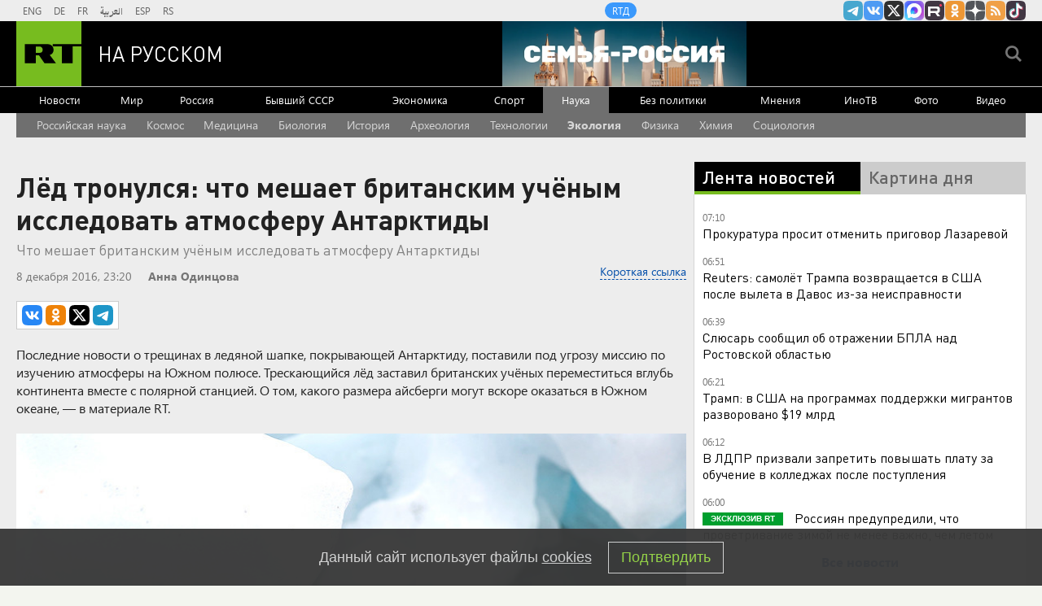

--- FILE ---
content_type: text/html
request_url: https://tns-counter.ru/nc01a**R%3Eundefined*rt_ru/ru/UTF-8/tmsec=rt_ru/629214595***
body_size: -73
content:
58B5670B697052F0X1768968944:58B5670B697052F0X1768968944

--- FILE ---
content_type: application/javascript
request_url: https://smi2.ru/counter/settings?payload=CMi7Ahjb9o_2vTM6JDcyZjdjYTdkLTk0NmYtNDBhYy1hZGE2LTU2YTFiOTNiOGI2Mw&cb=_callbacks____0mknifrd5
body_size: 1515
content:
_callbacks____0mknifrd5("[base64]");

--- FILE ---
content_type: image/svg+xml
request_url: https://ru.russiatoday.com/static/img/icons/rutube_2.svg
body_size: -41
content:
<svg width="24" height="24" viewBox="0 0 24 24" fill="none" xmlns="http://www.w3.org/2000/svg">
<path d="M15.7 0H8.3C1.6 0 0 1.6 0 8.3V15.7C0 22.4 1.6 24 8.3 24H15.7C22.4 24 24 22.4 24 15.7V8.3C24 1.6 22.4 0 15.7 0Z" fill="#170A19"/>
<path d="M19.4488 7.10555C20.3051 7.10555 20.9992 6.41669 20.9992 5.56694C20.9992 4.71718 20.3051 4.02832 19.4488 4.02832C18.5926 4.02832 17.8984 4.71718 17.8984 5.56694C17.8984 6.41669 18.5926 7.10555 19.4488 7.10555Z" fill="#F41240"/>
<path d="M14.9268 6.96313H4.03027V18.9845H7.06313V15.0735H12.8746L15.5261 18.9845H18.9221L15.9982 15.0554C16.9063 14.9113 17.5601 14.5688 17.9596 14.0281C18.3591 13.4874 18.5589 12.6223 18.5589 11.4689V10.5677C18.5589 9.88285 18.4863 9.34218 18.3591 8.92763C18.232 8.51311 18.0141 8.15266 17.7054 7.82824C17.3785 7.52185 17.0153 7.30556 16.5794 7.16139C16.1435 7.03523 15.5987 6.96313 14.9268 6.96313ZM14.4364 12.4241H7.06313V9.6125H14.4364C14.8541 9.6125 15.1447 9.6846 15.29 9.81076C15.4353 9.93692 15.5261 10.1712 15.5261 10.5137V11.523C15.5261 11.8834 15.4353 12.1177 15.29 12.2439C15.1447 12.37 14.8541 12.4241 14.4364 12.4241Z" fill="white"/>
</svg>

--- FILE ---
content_type: application/javascript; charset=utf-8
request_url: https://mediametrics.ru/partner/inject/online.jsonp.ru.js
body_size: 4449
content:
callbackJsonpMediametrics( [{"id": "88227356", "image": "//mediametrics.ru/partner/inject/img/88227356.jpg", "title": "Финал СВО начался в 23:49. Кошмарная ночь для Украины: массированная атака по энергетике и &quot;угроза Чернобыля&quot;. В небе &quot;ядерная триада&quot;. &quot;Жирная&quot; цель - ОРУ АЭС", "source": "newsbash.ru", "link": "//mediametrics.ru/click;mmet/site_ru?//mediametrics.ru/rating/ru/online.html?article=88227356", "favicon": "//mediametrics.ru/favicon/newsbash.ru.ico"},{"id": "83444173", "image": "//mediametrics.ru/partner/inject/img/83444173.jpg", "title": "В Башкирии ночью похолодает до -25 градусов", "source": "newsbash.ru", "link": "//mediametrics.ru/click;mmet/site_ru?//mediametrics.ru/rating/ru/online.html?article=83444173", "favicon": "//mediametrics.ru/favicon/newsbash.ru.ico"},{"id": "88638047", "image": "//mediametrics.ru/partner/inject/img/88638047.jpg", "title": "Омерзительная любовь: 77-летнего сахалинца подозревают в сексуальном насилии над детьми", "source": "astv.ru", "link": "//mediametrics.ru/click;mmet/site_ru?//mediametrics.ru/rating/ru/online.html?article=88638047", "favicon": "//mediametrics.ru/favicon/astv.ru.ico"},{"id": "51833467", "image": "//mediametrics.ru/partner/inject/img/51833467.jpg", "title": "Водка тому виной: в Усть-Кане мужчина сломал брату череп ножкой табурета", "source": "www.gorno-altaisk.info", "link": "//mediametrics.ru/click;mmet/site_ru?//mediametrics.ru/rating/ru/online.html?article=51833467", "favicon": "//mediametrics.ru/favicon/www.gorno-altaisk.info.ico"},{"id": "37235723", "image": "//mediametrics.ru/partner/inject/img/37235723.jpg", "title": "Мёртвой нашли без вести пропавшую жительницу НСО", "source": "berdsk-online.ru", "link": "//mediametrics.ru/click;mmet/site_ru?//mediametrics.ru/rating/ru/online.html?article=37235723", "favicon": "//mediametrics.ru/favicon/berdsk-online.ru.ico"},{"id": "68960292", "image": "//mediametrics.ru/partner/inject/img/68960292.jpg", "title": "За разведенной Алсу ухаживает молодой криптомиллионер: до этого он пытался покорить сердце Ольги Бузовой", "source": "kp.ru", "link": "//mediametrics.ru/click;mmet/site_ru?//mediametrics.ru/rating/ru/online.html?article=68960292", "favicon": "//mediametrics.ru/favicon/kp.ru.ico"},{"id": "74951728", "image": "//mediametrics.ru/partner/inject/img/74951728.jpg", "title": "В Башкирии погода в конце января и феврале удивит", "source": "i-gazeta.com", "link": "//mediametrics.ru/click;mmet/site_ru?//mediametrics.ru/rating/ru/online.html?article=74951728", "favicon": "//mediametrics.ru/favicon/i-gazeta.com.ico"},{"id": "86997059", "image": "//mediametrics.ru/partner/inject/img/86997059.jpg", "title": "Трамп намерен закупить ледоколы для патрулирования водных границ с Канадой", "source": "kp.ru", "link": "//mediametrics.ru/click;mmet/site_ru?//mediametrics.ru/rating/ru/online.html?article=86997059", "favicon": "//mediametrics.ru/favicon/kp.ru.ico"},{"id": "86749344", "image": "//mediametrics.ru/partner/inject/img/86749344.jpg", "title": "В Рязанской области мать бросила ребёнка, скрываясь от правосудия", "source": "rzn.mk.ru", "link": "//mediametrics.ru/click;mmet/site_ru?//mediametrics.ru/rating/ru/online.html?article=86749344", "favicon": "//mediametrics.ru/favicon/rzn.mk.ru.ico"},{"id": "88600996", "image": "//mediametrics.ru/partner/inject/img/88600996.jpg", "title": "&quot;В жизнь стал воплощаться самый плохой сценарий СВО&quot;: Границу прорвали, &quot;ждите максимально мощный удар&quot;: Новости СВО, военные сводки - интерактивная карта боевых дей", "source": "listaj.ru", "link": "//mediametrics.ru/click;mmet/site_ru?//mediametrics.ru/rating/ru/online.html?article=88600996", "favicon": "//mediametrics.ru/favicon/listaj.ru.ico"},{"id": "75774398", "image": "//mediametrics.ru/partner/inject/img/75774398.jpg", "title": "Бәхет шундый була", "source": "kiziltan.ru", "link": "//mediametrics.ru/click;mmet/site_ru?//mediametrics.ru/rating/ru/online.html?article=75774398", "favicon": "//mediametrics.ru/favicon/kiziltan.ru.ico"},{"id": "35619293", "image": "//mediametrics.ru/partner/inject/img/35619293.jpg", "title": "Водка тому виной: в Усть-Кане мужчина сломал брату череп ножкой табурета", "source": "www.gorno-altaisk.info", "link": "//mediametrics.ru/click;mmet/site_ru?//mediametrics.ru/rating/ru/online.html?article=35619293", "favicon": "//mediametrics.ru/favicon/www.gorno-altaisk.info.ico"},{"id": "75052914", "image": "//mediametrics.ru/partner/inject/img/75052914.jpg", "title": "В Британии призвали уволить Каллас после слов о России", "source": "rusvesna.su", "link": "//mediametrics.ru/click;mmet/site_ru?//mediametrics.ru/rating/ru/online.html?article=75052914", "favicon": "//mediametrics.ru/favicon/rusvesna.su.ico"},{"id": "91739128", "image": "//mediametrics.ru/partner/inject/img/91739128.jpg", "title": "Пропавшая семья Усольцевых: появились новые детали расследования", "source": "www.mk.ru", "link": "//mediametrics.ru/click;mmet/site_ru?//mediametrics.ru/rating/ru/online.html?article=91739128", "favicon": "//mediametrics.ru/favicon/www.mk.ru.ico"},{"id": "14768132", "image": "//mediametrics.ru/partner/inject/img/14768132.jpg", "title": "“Дисбе мине хәвеф-хәтәрләрдән саклый дип аны машинага элеп кую – ярамаган гамәл” ", "source": "shahrikazan.ru", "link": "//mediametrics.ru/click;mmet/site_ru?//mediametrics.ru/rating/ru/online.html?article=14768132", "favicon": "//mediametrics.ru/favicon/shahrikazan.ru.ico"},{"id": "9596980", "image": "//mediametrics.ru/partner/inject/img/9596980.jpg", "title": "Трамп ответил на угрозы ЕС применить &quot;торговую базуку&quot;", "source": "ria.ru", "link": "//mediametrics.ru/click;mmet/site_ru?//mediametrics.ru/rating/ru/online.html?article=9596980", "favicon": "//mediametrics.ru/favicon/ria.ru.ico"},{"id": "74806325", "image": "//mediametrics.ru/partner/inject/img/74806325.jpg", "title": "Украина передаст союзникам данные с поля боя для обучения систем ИИ", "source": "www.kommersant.ru", "link": "//mediametrics.ru/click;mmet/site_ru?//mediametrics.ru/rating/ru/online.html?article=74806325", "favicon": "//mediametrics.ru/favicon/www.kommersant.ru.ico"},{"id": "58056811", "image": "//mediametrics.ru/partner/inject/img/58056811.jpg", "title": "Дело о драке хоккеистов с командой ФСБ дошло до суда спустя полтора года", "source": "www.kommersant.ru", "link": "//mediametrics.ru/click;mmet/site_ru?//mediametrics.ru/rating/ru/online.html?article=58056811", "favicon": "//mediametrics.ru/favicon/www.kommersant.ru.ico"},{"id": "23683232", "image": "//mediametrics.ru/partner/inject/img/23683232.jpg", "title": "Прокурор раскрыл детали дела об убийстве главы Ленинского района Новосибирска Гриба на охоте", "source": "sib.fm", "link": "//mediametrics.ru/click;mmet/site_ru?//mediametrics.ru/rating/ru/online.html?article=23683232", "favicon": "//mediametrics.ru/favicon/sib.fm.ico"},{"id": "39742628", "image": "//mediametrics.ru/partner/inject/img/39742628.jpg", "title": "Генерал Липовой: Киеву невыгодно показывать масштабы разрушений от «Орешника»", "source": "www.osnmedia.ru", "link": "//mediametrics.ru/click;mmet/site_ru?//mediametrics.ru/rating/ru/online.html?article=39742628", "favicon": "//mediametrics.ru/favicon/www.osnmedia.ru.ico"},{"id": "62517427", "image": "//mediametrics.ru/partner/inject/img/62517427.jpg", "title": "21 января морозы в Коми усиливаются, столбики термометров покажут до -34°", "source": "news-komi.ru", "link": "//mediametrics.ru/click;mmet/site_ru?//mediametrics.ru/rating/ru/online.html?article=62517427", "favicon": "//mediametrics.ru/favicon/news-komi.ru.ico"},{"id": "46873780", "image": "//mediametrics.ru/partner/inject/img/46873780.jpg", "title": "У фигуриста Костомарова перестал видеть правый глаз ", "source": "moe-online.ru", "link": "//mediametrics.ru/click;mmet/site_ru?//mediametrics.ru/rating/ru/online.html?article=46873780", "favicon": "//mediametrics.ru/favicon/moe-online.ru.ico"},{"id": "64386257", "image": "//mediametrics.ru/partner/inject/img/64386257.jpg", "title": "Депутатам Алтайского Заксобрания запретят устраивать «семейные подряды» с помощниками", "source": "www.bankfax.ru", "link": "//mediametrics.ru/click;mmet/site_ru?//mediametrics.ru/rating/ru/online.html?article=64386257", "favicon": "//mediametrics.ru/favicon/www.bankfax.ru.ico"},{"id": "7992564", "image": "//mediametrics.ru/partner/inject/img/7992564.jpg", "title": "В России назван самый продаваемый кроссовер: лидер продаж Haval в прошлом", "source": "kp.ru", "link": "//mediametrics.ru/click;mmet/site_ru?//mediametrics.ru/rating/ru/online.html?article=7992564", "favicon": "//mediametrics.ru/favicon/kp.ru.ico"},{"id": "72192248", "image": "//mediametrics.ru/partner/inject/img/72192248.jpg", "title": "«Мы боимся за жизнь своих детей». Екатеринбуржец с агрессивным бультерьером закошмарил соседей: видео", "source": "e1.ru", "link": "//mediametrics.ru/click;mmet/site_ru?//mediametrics.ru/rating/ru/online.html?article=72192248", "favicon": "//mediametrics.ru/favicon/e1.ru.ico"},{"id": "19271954", "image": "//mediametrics.ru/partner/inject/img/19271954.jpg", "title": "Банк «Дом.РФ» снизил ставки по депозиту «Мой Дом»", "source": "rbc.ru", "link": "//mediametrics.ru/click;mmet/site_ru?//mediametrics.ru/rating/ru/online.html?article=19271954", "favicon": "//mediametrics.ru/favicon/rbc.ru.ico"},{"id": "29546822", "image": "//mediametrics.ru/partner/inject/img/29546822.jpg", "title": "Цены в «Чижике» шокировали: что можно купить за копейки прямо сейчас", "source": "progorod76.ru", "link": "//mediametrics.ru/click;mmet/site_ru?//mediametrics.ru/rating/ru/online.html?article=29546822", "favicon": "//mediametrics.ru/favicon/progorod76.ru.ico"},{"id": "61785418", "image": "//mediametrics.ru/partner/inject/img/61785418.jpg", "title": "Продление работы детсадов назвали в Совете Федерации рациональным шагом", "source": "ug.ru", "link": "//mediametrics.ru/click;mmet/site_ru?//mediametrics.ru/rating/ru/online.html?article=61785418", "favicon": "//mediametrics.ru/favicon/ug.ru.ico"},{"id": "67145053", "image": "//mediametrics.ru/partner/inject/img/67145053.jpg", "title": "Көн торошо", "source": "ye102.ru", "link": "//mediametrics.ru/click;mmet/site_ru?//mediametrics.ru/rating/ru/online.html?article=67145053", "favicon": "//mediametrics.ru/favicon/ye102.ru.ico"},{"id": "998780", "image": "//mediametrics.ru/partner/inject/img/998780.jpg", "title": "Муниципалитеты Кубани отказали губернатору в космическом повышении тарифов ЖКХ", "source": "bloknot-krasnodar.ru", "link": "//mediametrics.ru/click;mmet/site_ru?//mediametrics.ru/rating/ru/online.html?article=998780", "favicon": "//mediametrics.ru/favicon/bloknot-krasnodar.ru.ico"},{"id": "77995400", "image": "//mediametrics.ru/partner/inject/img/77995400.jpg", "title": "Светлана Разворотнева рассказала об изменениях в сфере ЖКХ в 2026 году", "source": "runews24.ru", "link": "//mediametrics.ru/click;mmet/site_ru?//mediametrics.ru/rating/ru/online.html?article=77995400", "favicon": "//mediametrics.ru/favicon/runews24.ru.ico"},{"id": "50226589", "image": "//mediametrics.ru/partner/inject/img/50226589.jpg", "title": "Эксперт рассказал, почему ЕС захочет нормализации с Россией в Давосе", "source": "ria.ru", "link": "//mediametrics.ru/click;mmet/site_ru?//mediametrics.ru/rating/ru/online.html?article=50226589", "favicon": "//mediametrics.ru/favicon/ria.ru.ico"},{"id": "83746228", "image": "//mediametrics.ru/partner/inject/img/83746228.jpg", "title": "Число выявленных фишинговых ресурсов стабилизируется", "source": "vedomosti.ru", "link": "//mediametrics.ru/click;mmet/site_ru?//mediametrics.ru/rating/ru/online.html?article=83746228", "favicon": "//mediametrics.ru/favicon/vedomosti.ru.ico"},{"id": "22265276", "image": "//mediametrics.ru/partner/inject/img/22265276.jpg", "title": "В 2026 году установка ксенона и LED в фары без маркировки остается вне закона", "source": "novos.mk.ru", "link": "//mediametrics.ru/click;mmet/site_ru?//mediametrics.ru/rating/ru/online.html?article=22265276", "favicon": "//mediametrics.ru/favicon/novos.mk.ru.ico"},{"id": "1871320", "image": "//mediametrics.ru/partner/inject/img/1871320.jpg", "title": "В зауральском селе собаки растерзали ребенка: девочка в больнице", "source": "45.ru", "link": "//mediametrics.ru/click;mmet/site_ru?//mediametrics.ru/rating/ru/online.html?article=1871320", "favicon": "//mediametrics.ru/favicon/45.ru.ico"},{"id": "78422489", "image": "//mediametrics.ru/partner/inject/img/78422489.jpg", "title": "«Надеюсь, что это не сын»: из Босфора достали тело человека, предположительно, пропавшего российского пловца Свечникова", "source": "ufa1.ru", "link": "//mediametrics.ru/click;mmet/site_ru?//mediametrics.ru/rating/ru/online.html?article=78422489", "favicon": "//mediametrics.ru/favicon/ufa1.ru.ico"},{"id": "49802714", "image": "//mediametrics.ru/partner/inject/img/49802714.jpg", "title": "В Раде задали Зеленскому вопрос после ударов по Киеву", "source": "ria.ru", "link": "//mediametrics.ru/click;mmet/site_ru?//mediametrics.ru/rating/ru/online.html?article=49802714", "favicon": "//mediametrics.ru/favicon/ria.ru.ico"},{"id": "21155295", "image": "//mediametrics.ru/partner/inject/img/21155295.jpg", "title": "Верховный суд дал четкий ответ: можно ли в фары устанавливать LED лампочки вместо галогеновых - могут ли за них лишить прав", "source": "ko44.ru", "link": "//mediametrics.ru/click;mmet/site_ru?//mediametrics.ru/rating/ru/online.html?article=21155295", "favicon": "//mediametrics.ru/favicon/ko44.ru.ico"},{"id": "22624772", "image": "//mediametrics.ru/partner/inject/img/22624772.jpg", "title": "Психолог объяснила, почему дети не звонят и не приезжают после 40. Причина не в них", "source": "ko44.ru", "link": "//mediametrics.ru/click;mmet/site_ru?//mediametrics.ru/rating/ru/online.html?article=22624772", "favicon": "//mediametrics.ru/favicon/ko44.ru.ico"},{"id": "28069411", "image": "//mediametrics.ru/partner/inject/img/28069411.jpg", "title": "Под гнётом снега: снежные коллапсы в Подмосковье продолжаются спустя неделю после метелей", "source": "www.mk.ru", "link": "//mediametrics.ru/click;mmet/site_ru?//mediametrics.ru/rating/ru/online.html?article=28069411", "favicon": "//mediametrics.ru/favicon/www.mk.ru.ico"},{"id": "85150268", "image": "//mediametrics.ru/partner/inject/img/85150268.jpg", "title": "Оборотни. Тёмная сторона Прокопьевска", "source": "flb.ru", "link": "//mediametrics.ru/click;mmet/site_ru?//mediametrics.ru/rating/ru/online.html?article=85150268", "favicon": "//mediametrics.ru/favicon/flb.ru.ico"},{"id": "17995345", "image": "//mediametrics.ru/partner/inject/img/17995345.jpg", "title": "Свердловская прокуратура обвинила коммунальщиков в нарушениях", "source": "ura.news", "link": "//mediametrics.ru/click;mmet/site_ru?//mediametrics.ru/rating/ru/online.html?article=17995345", "favicon": "//mediametrics.ru/favicon/ura.news.ico"}] );